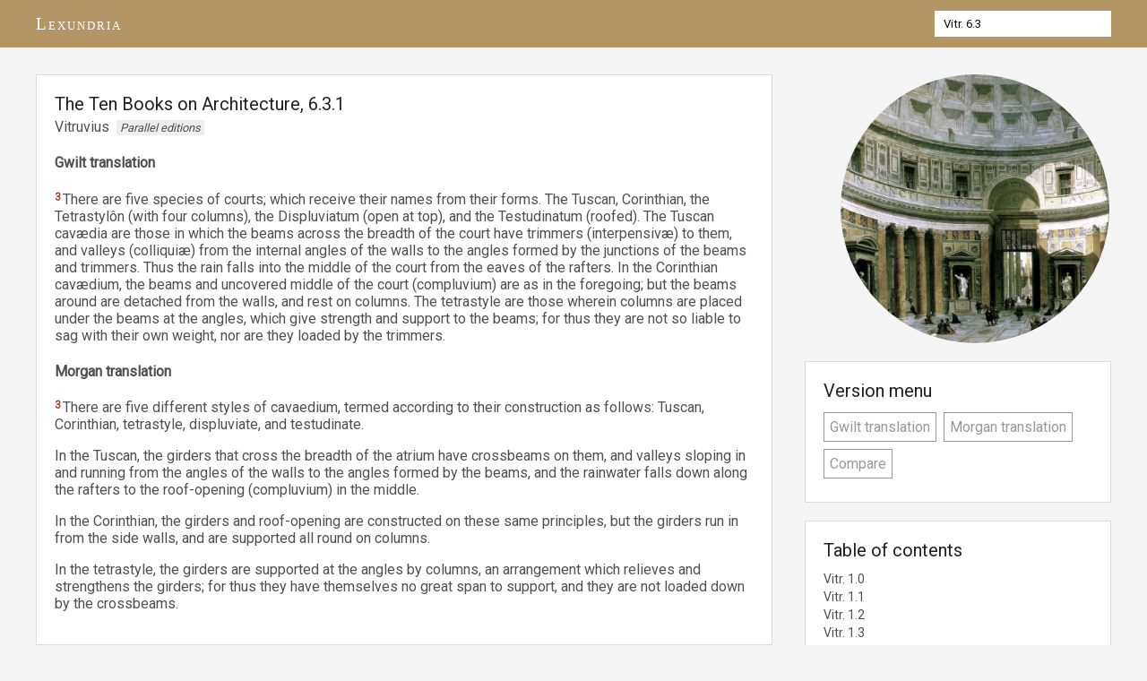

--- FILE ---
content_type: text/html; charset=UTF-8
request_url: https://lexundria.com/vitr/6.3/cf
body_size: 2417
content:
<!doctype html>
<html>
<head><meta charset="UTF-8" /><meta name="viewport" content="width=device-width, initial-scale=1.0">
<link rel="stylesheet" type="text/css" href="/style.css" />
<link href="/favicon.ico" rel="icon" type="image/x-icon" />
<link href="https://fonts.googleapis.com/css?family=Josefin+Sans|Roboto" rel="stylesheet">
<script type="text/javascript" src="https://ajax.googleapis.com/ajax/libs/jquery/1.7.2/jquery.min.js"></script>
<script type="text/javascript" src="/hovernote.js"></script>
<title>Vitruvius, On Architecture 6.3</title>
<style type="text/css">
h3 { display: none; } .nt { display: none; }
</style>
</head>
<body>
<div class="nav"><div class="within">
<div class="leftnav"><div class="lextext"><a href="/">Lexundria</a></div></div>
<div class="rightnav"><form class="lexsearch" method="get" action="/go"><input class="lexquery" name="q" type="text" value="Vitr. 6.3" /><input type="hidden" name="v" value="cf" /></form></div>
</div></div>

<div class="page content"><div class="within" style="padding-top:30px;">
<div class="floatcontentleft">
<div class="contentleft"><div class="innercontentleft">
<h2 style="margin-top:0;margin-bottom:4px;color:#222222;">The Ten Books on Architecture, 6.3.1</h2><div class="afterh1">Vitruvius&nbsp;&nbsp;<span class="edcred"><i>Parallel editions</i></span></div>
<p class="topselect artificial">‹‹‹ <a href="/vitr/6.2.5/cf">Vitr. 6.2.5</a> | <a href="/vitr/0/cf">Table of Contents</a> | <a href="/vitr/6.3.2/cf">Vitr. 6.3.2</a> ›››</p><h4>Gwilt translation</h4><p><span class="iisec">3</span>There are five species of courts; which receive their names from their forms. The Tuscan, Corinthian, the Tetrastylôn (with four columns), the Displuviatum (open at top), and the Testudinatum (roofed). The Tuscan cavædia are those in which the beams across the breadth of the court have trimmers (interpensivæ) to them, and valleys (colliquiæ) from the internal angles of the walls to the angles formed by the junctions of the beams and trimmers. Thus the rain falls into the middle of the court from the eaves of the rafters. In the Corinthian cavædium, the beams and uncovered middle of the court (compluvium) are as in the foregoing; but the beams around are detached from the walls, and rest on columns. The tetrastyle are those wherein columns are placed under the beams at the angles, which give strength and support to the beams; for thus they are not so liable to sag with their own weight, nor are they loaded by the trimmers. <h4>Morgan translation</h4><p><span class="iisec">3</span>There are five different styles of cavaedium, termed according to their construction as follows: Tuscan, Corinthian, tetrastyle, displuviate, and testudinate.</p><p>In the Tuscan, the girders that cross the breadth of the atrium have crossbeams on them, and valleys sloping in and running from the angles of the walls to the angles formed by the beams, and the rainwater falls down along the rafters to the roof-opening (compluvium) in the middle.</p><p>In the Corinthian, the girders and roof-opening are constructed on these same principles, but the girders run in from the side walls, and are supported all round on columns.</p><p>In the tetrastyle, the girders are supported at the angles by columns, an arrangement which relieves and strengthens the girders; for thus they have themselves no great span to support, and they are not loaded down by the crossbeams. </p>

</div></div>
</div>

<div class="floatcontentright">
<div class="imgcircle" style="background-image: url(/x/vitr.jpg);" title="On Architecture"><a href="/vitr/0/cf" style="display:block;height:100%;width:100%;border-radius:100%;"></a></div><div class="contentright rver"><h2>Version menu</h2><div class="vmenu"><a href="/vitr/6.3/gw" class="gw">Gwilt translation</a><a href="/vitr/6.3/mg" class="mg">Morgan translation</a><a href="/vitr/6.3/cf">Compare</a></div></div>
<div class="contentright rtoc" style="width:310px;padding-left:10px;"><h2 style="padding-left:10px;">Table of contents</h2><div class="toctext"><ul class="toc"><li><a href="/vitr/1.0/cf">Vitr. 1.0</a></li><li><a href="/vitr/1.1/cf">Vitr. 1.1</a></li><li><a href="/vitr/1.2/cf">Vitr. 1.2</a></li><li><a href="/vitr/1.3/cf">Vitr. 1.3</a></li><li><a href="/vitr/1.4/cf">Vitr. 1.4</a></li><li><a href="/vitr/1.5/cf">Vitr. 1.5</a></li><li><a href="/vitr/1.6/cf">Vitr. 1.6</a></li><li><a href="/vitr/1.7/cf">Vitr. 1.7</a></li><li><a href="/vitr/2.0/cf">Vitr. 2.0</a></li><li><a href="/vitr/2.1/cf">Vitr. 2.1</a></li><li><a href="/vitr/2.2/cf">Vitr. 2.2</a></li><li><a href="/vitr/2.3/cf">Vitr. 2.3</a></li><li><a href="/vitr/2.4/cf">Vitr. 2.4</a></li><li><a href="/vitr/2.5/cf">Vitr. 2.5</a></li><li><a href="/vitr/2.6/cf">Vitr. 2.6</a></li><li><a href="/vitr/2.7/cf">Vitr. 2.7</a></li><li><a href="/vitr/2.8/cf">Vitr. 2.8</a></li><li><a href="/vitr/2.9/cf">Vitr. 2.9</a></li><li><a href="/vitr/2.10/cf">Vitr. 2.10</a></li><li><a href="/vitr/3.0/cf">Vitr. 3.0</a></li><li><a href="/vitr/3.1/cf">Vitr. 3.1</a></li><li><a href="/vitr/3.2/cf">Vitr. 3.2</a></li><li><a href="/vitr/3.3/cf">Vitr. 3.3</a></li><li><a href="/vitr/3.4/cf">Vitr. 3.4</a></li><li><a href="/vitr/3.5/cf">Vitr. 3.5</a></li><li><a href="/vitr/4.0/cf">Vitr. 4.0</a></li><li><a href="/vitr/4.1/cf">Vitr. 4.1</a></li><li><a href="/vitr/4.2/cf">Vitr. 4.2</a></li><li><a href="/vitr/4.3/cf">Vitr. 4.3</a></li><li><a href="/vitr/4.4/cf">Vitr. 4.4</a></li><li><a href="/vitr/4.5/cf">Vitr. 4.5</a></li><li><a href="/vitr/4.6/cf">Vitr. 4.6</a></li><li><a href="/vitr/4.7/cf">Vitr. 4.7</a></li><li><a href="/vitr/4.8/cf">Vitr. 4.8</a></li><li><a href="/vitr/4.9/cf">Vitr. 4.9</a></li><li><a href="/vitr/5.0/cf">Vitr. 5.0</a></li><li><a href="/vitr/5.1/cf">Vitr. 5.1</a></li><li><a href="/vitr/5.2/cf">Vitr. 5.2</a></li><li><a href="/vitr/5.3/cf">Vitr. 5.3</a></li><li><a href="/vitr/5.4/cf">Vitr. 5.4</a></li><li><a href="/vitr/5.5/cf">Vitr. 5.5</a></li><li><a href="/vitr/5.6/cf">Vitr. 5.6</a></li><li><a href="/vitr/5.7/cf">Vitr. 5.7</a></li><li><a href="/vitr/5.8/cf">Vitr. 5.8</a></li><li><a href="/vitr/5.9/cf">Vitr. 5.9</a></li><li><a href="/vitr/5.10/cf">Vitr. 5.10</a></li><li><a href="/vitr/5.11/cf">Vitr. 5.11</a></li><li><a href="/vitr/5.12/cf">Vitr. 5.12</a></li><li><a href="/vitr/6.0/cf">Vitr. 6.0</a></li><li><a href="/vitr/6.1/cf">Vitr. 6.1</a></li><li><a href="/vitr/6.2/cf">Vitr. 6.2</a></li><li><a href="/vitr/6.3/cf">Vitr. 6.3</a></li><li><a href="/vitr/6.4/cf">Vitr. 6.4</a></li><li><a href="/vitr/6.5/cf">Vitr. 6.5</a></li><li><a href="/vitr/6.6/cf">Vitr. 6.6</a></li><li><a href="/vitr/6.7/cf">Vitr. 6.7</a></li><li><a href="/vitr/6.8/cf">Vitr. 6.8</a></li><li><a href="/vitr/7.0/cf">Vitr. 7.0</a></li><li><a href="/vitr/7.1/cf">Vitr. 7.1</a></li><li><a href="/vitr/7.2/cf">Vitr. 7.2</a></li><li><a href="/vitr/7.3/cf">Vitr. 7.3</a></li><li><a href="/vitr/7.4/cf">Vitr. 7.4</a></li><li><a href="/vitr/7.5/cf">Vitr. 7.5</a></li><li><a href="/vitr/7.6/cf">Vitr. 7.6</a></li><li><a href="/vitr/7.7/cf">Vitr. 7.7</a></li><li><a href="/vitr/7.8/cf">Vitr. 7.8</a></li><li><a href="/vitr/7.9/cf">Vitr. 7.9</a></li><li><a href="/vitr/7.10/cf">Vitr. 7.10</a></li><li><a href="/vitr/7.11/cf">Vitr. 7.11</a></li><li><a href="/vitr/7.12/cf">Vitr. 7.12</a></li><li><a href="/vitr/7.13/cf">Vitr. 7.13</a></li><li><a href="/vitr/7.14/cf">Vitr. 7.14</a></li><li><a href="/vitr/8.0/cf">Vitr. 8.0</a></li><li><a href="/vitr/8.1/cf">Vitr. 8.1</a></li><li><a href="/vitr/8.2/cf">Vitr. 8.2</a></li><li><a href="/vitr/8.3/cf">Vitr. 8.3</a></li><li><a href="/vitr/8.4/cf">Vitr. 8.4</a></li><li><a href="/vitr/8.5/cf">Vitr. 8.5</a></li><li><a href="/vitr/8.6/cf">Vitr. 8.6</a></li><li><a href="/vitr/9.0/cf">Vitr. 9.0</a></li><li><a href="/vitr/9.1/cf">Vitr. 9.1</a></li><li><a href="/vitr/9.2/cf">Vitr. 9.2</a></li><li><a href="/vitr/9.3/cf">Vitr. 9.3</a></li><li><a href="/vitr/9.4/cf">Vitr. 9.4</a></li><li><a href="/vitr/9.5/cf">Vitr. 9.5</a></li><li><a href="/vitr/9.6/cf">Vitr. 9.6</a></li><li><a href="/vitr/9.7/cf">Vitr. 9.7</a></li><li><a href="/vitr/9.8/cf">Vitr. 9.8</a></li><li><a href="/vitr/10.0/cf">Vitr. 10.0</a></li><li><a href="/vitr/10.1/cf">Vitr. 10.1</a></li><li><a href="/vitr/10.2/cf">Vitr. 10.2</a></li><li><a href="/vitr/10.3/cf">Vitr. 10.3</a></li><li><a href="/vitr/10.4/cf">Vitr. 10.4</a></li><li><a href="/vitr/10.5/cf">Vitr. 10.5</a></li><li><a href="/vitr/10.6/cf">Vitr. 10.6</a></li><li><a href="/vitr/10.7/cf">Vitr. 10.7</a></li><li><a href="/vitr/10.8/cf">Vitr. 10.8</a></li><li><a href="/vitr/10.9/cf">Vitr. 10.9</a></li><li><a href="/vitr/10.10/cf">Vitr. 10.10</a></li><li><a href="/vitr/10.11/cf">Vitr. 10.11</a></li><li><a href="/vitr/10.12/cf">Vitr. 10.12</a></li><li><a href="/vitr/10.13/cf">Vitr. 10.13</a></li><li><a href="/vitr/10.14/cf">Vitr. 10.14</a></li><li><a href="/vitr/10.15/cf">Vitr. 10.15</a></li><li><a href="/vitr/10.16/cf">Vitr. 10.16</a></li></ul></div></div>
</div>

</div></div>
<div style="height:40px;clear:both;display:none;"></div>
</body>
</html>

--- FILE ---
content_type: application/javascript
request_url: https://lexundria.com/hovernote.js
body_size: 569
content:
// jQuery Required
$(document).ready(function() {
Notes.setup();
});
var Notes = {
notetimeout: false,
setup: function() {
var notelinks = $("a[rel='note']")
notelinks.unbind('mouseover',Notes.noteover);
notelinks.unbind('mouseout',Notes.noteout);
notelinks.bind('mouseover',Notes.noteover);
notelinks.bind('mouseout',Notes.noteout);
},
noteover: function() {
clearTimeout(Notes.notetimeout);
$('#hovernote').stop();
$('#hovernote').remove();
var id = $(this).attr('href').substr(1);
var position = $(this).offset();
var div = $(document.createElement('div'));
div.attr('id','hovernote');
div.bind('mouseover',Notes.divover);
div.bind('mouseout',Notes.noteout);
var el = document.getElementById(id);
div.html($(el).html());
div.css({
position:'absolute',
width:'400px',
opacity:0.95
});
$(document.body).append(div);
var left = position.left;
if(left + 430  > $(window).width() + $(window).scrollLeft())
left = $(window).width() - 430 + $(window).scrollLeft();
var top = position.top+20;
if(top + div.height() > $(window).height() + $(window).scrollTop())
top = position.top - div.height() - 15;
div.css({
left:left,
top:top
});
},
noteout: function() {
Notes.notetimeout = setTimeout(function() {
$('#hovernote').animate({
opacity: 0
}, 600, function() {
$('#hovernote').remove();
});
},100);
},
divover: function() {
clearTimeout(Notes.notetimeout);
$('#hovernote').stop();
$('#hovernote').css({
opacity: 0.95
});
}
}